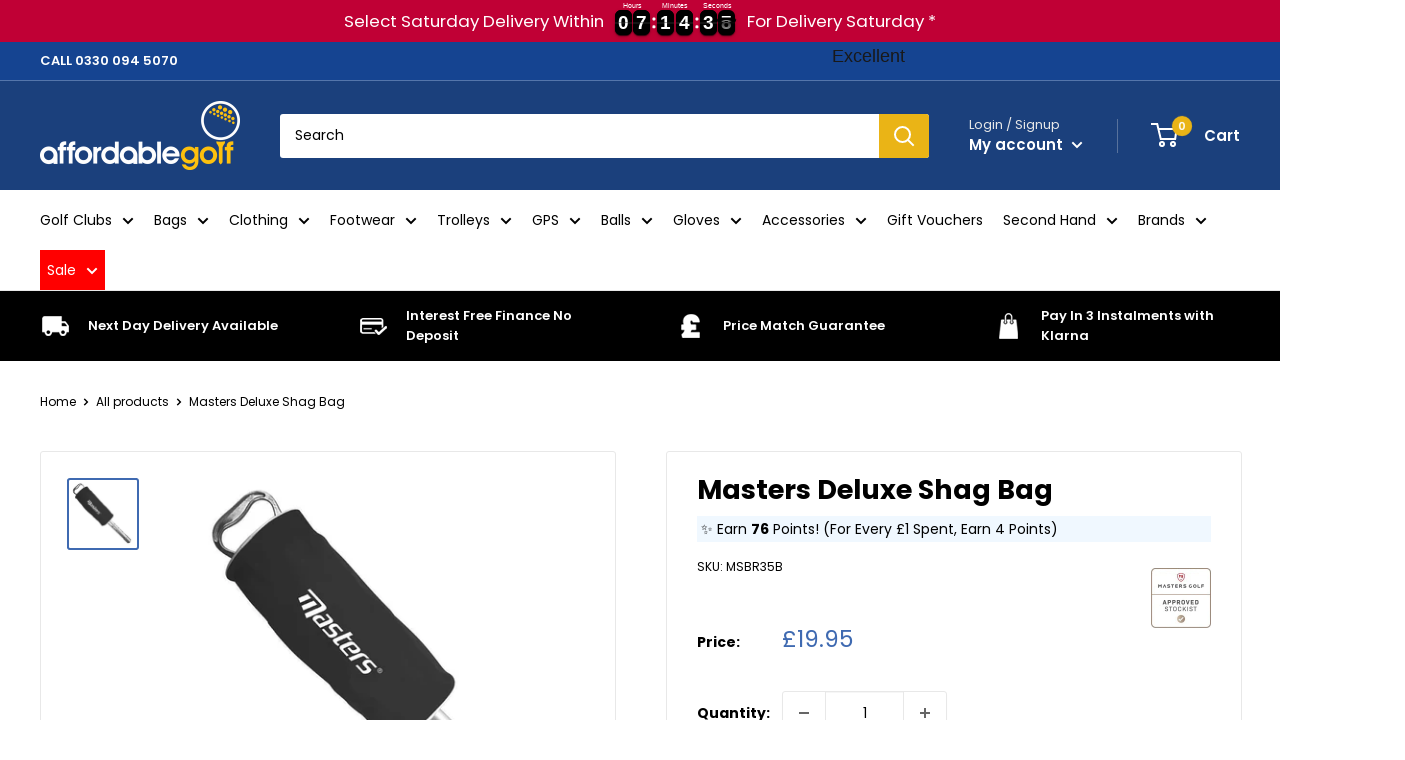

--- FILE ---
content_type: text/css
request_url: https://tags.srv.stackadapt.com/sa.css
body_size: -11
content:
:root {
    --sa-uid: '0-233aa046-6879-5a26-4230-022a5972394e';
}

--- FILE ---
content_type: text/javascript; charset=utf-8
request_url: https://www.affordablegolf.co.uk/products/masters-deluxe-shag-bag-msbr35b.js
body_size: 1061
content:
{"id":8110308688161,"title":"Masters Deluxe Shag Bag","handle":"masters-deluxe-shag-bag-msbr35b","description":"\u003cp\u003eThe Masters Deluxe Shag Bag also acts as a practice ball bag ideal for transporting large amounts of golf balls to the practice area. They are automatically taken into the tube and subsequently pushed into the zipped compartment by pushing down on the handle. A locking device on the end of the tube prevents the balls from falling out.\u003cbr\u003e\u003cbr\u003e\u003cstrong\u003eFEATURES\u003cbr\u003e\u003c\/strong\u003e\u003c\/p\u003e\r\n\u003cul\u003e\r\n\u003cli\u003e\u003cspan\u003e\u003cspan\u003eHolds up to 85 golf balls\u003c\/span\u003e\u003c\/span\u003e\u003c\/li\u003e\r\n\u003c\/ul\u003e\r\n\u003cdiv id=\"ctl00_ContentPlaceHolder1_divrltproduct\" class=\"related-acc\"\u003e\n\u003cstrong\u003eWARRANTY\u003c\/strong\u003e\u003cbr\u003e1 Year Manufacturer's Warranty\u003c\/div\u003e\r\n\u003cp\u003e\u003cstrong\u003e \u003c\/strong\u003e\u003c\/p\u003e","published_at":"2023-02-20T16:37:08+00:00","created_at":"2023-02-20T16:37:08+00:00","vendor":"Masters","type":"Ball Retrievers","tags":["Accessories","Ball Retreivers","Brands","christmas 25","Gifts For Her","Golf Accessories","Golf Ball Retrievers","Masters","Mens","New"],"price":1995,"price_min":1995,"price_max":1995,"available":false,"price_varies":false,"compare_at_price":1995,"compare_at_price_min":1995,"compare_at_price_max":1995,"compare_at_price_varies":false,"variants":[{"id":44511717097761,"title":"Default Title","option1":"Default Title","option2":null,"option3":null,"sku":"MSBR35B","requires_shipping":true,"taxable":true,"featured_image":null,"available":false,"name":"Masters Deluxe Shag Bag","public_title":null,"options":["Default Title"],"price":1995,"weight":0,"compare_at_price":1995,"inventory_management":"shopify","barcode":"05027084024642","quantity_rule":{"min":1,"max":null,"increment":1},"quantity_price_breaks":[],"requires_selling_plan":false,"selling_plan_allocations":[]}],"images":["\/\/cdn.shopify.com\/s\/files\/1\/0668\/5759\/9265\/files\/br35bshagbag_1.jpg?v=1705259936"],"featured_image":"\/\/cdn.shopify.com\/s\/files\/1\/0668\/5759\/9265\/files\/br35bshagbag_1.jpg?v=1705259936","options":[{"name":"Title","position":1,"values":["Default Title"]}],"url":"\/products\/masters-deluxe-shag-bag-msbr35b","media":[{"alt":null,"id":36469155299617,"position":1,"preview_image":{"aspect_ratio":1.0,"height":1000,"width":1000,"src":"https:\/\/cdn.shopify.com\/s\/files\/1\/0668\/5759\/9265\/files\/br35bshagbag_1.jpg?v=1705259936"},"aspect_ratio":1.0,"height":1000,"media_type":"image","src":"https:\/\/cdn.shopify.com\/s\/files\/1\/0668\/5759\/9265\/files\/br35bshagbag_1.jpg?v=1705259936","width":1000}],"requires_selling_plan":false,"selling_plan_groups":[]}

--- FILE ---
content_type: text/javascript; charset=utf-8
request_url: https://www.affordablegolf.co.uk/products/ua-ua12754750.js
body_size: 134
content:
{"id":8110305968417,"title":"Under Armour Double Canopy Umbrella - Black","handle":"ua-ua12754750","description":"\u003cp\u003eThis durable, stylish Under Armour umbrella is the perfect way to protect yourself from the rain, on and off the course. The large double canopy size allows for you, and your stand bag, dry and comfortable. Due to the aerodynamic handle design the umbrella can fir in almost all umbrella holders.\u003c\/p\u003e\n\u003cp\u003e\u003cb\u003eFEATURES:\u003c\/b\u003e\u003c\/p\u003e\n\u003cul\u003e\n\u003cli\u003eUA Storm1 technology repels water to protect you \u0026amp; your gear from the elements\u003c\/li\u003e\n\u003cli\u003eDouble canopy for increased coverage\u003c\/li\u003e\n\u003cli\u003eDual action opening\u003c\/li\u003e\n\u003cli\u003eTextured rubber handle provides a comfortable grip\u003c\/li\u003e\n\u003cli\u003eSize: 110cm\u003c\/li\u003e\n\u003cli\u003e100% Nylon\u003c\/li\u003e\n\u003c\/ul\u003e\n\u003cp\u003e\u003cb\u003eWARRANTY\u003cbr\u003e \u003c\/b\u003e1 Year Manufacturer’s Warranty\u003c\/p\u003e","published_at":"2023-02-20T16:36:43+00:00","created_at":"2023-02-20T16:36:43+00:00","vendor":"Under Armour","type":"Umbrellas","tags":["Accessories","Brands","Christmas 2023","christmas 25","Essentials","Gifts For Her","Golf Accessories","Golf Umbrellas","Mens","New","Sale","Under Armour","Winter"],"price":3499,"price_min":3499,"price_max":3499,"available":true,"price_varies":false,"compare_at_price":3999,"compare_at_price_min":3999,"compare_at_price_max":3999,"compare_at_price_varies":false,"variants":[{"id":44511710445857,"title":"Default Title","option1":"Default Title","option2":null,"option3":null,"sku":"UA12754750","requires_shipping":true,"taxable":true,"featured_image":null,"available":true,"name":"Under Armour Double Canopy Umbrella - Black","public_title":null,"options":["Default Title"],"price":3499,"weight":227250,"compare_at_price":3999,"inventory_management":"shopify","barcode":"889362728629","quantity_rule":{"min":1,"max":null,"increment":1},"quantity_price_breaks":[],"requires_selling_plan":false,"selling_plan_allocations":[]}],"images":["\/\/cdn.shopify.com\/s\/files\/1\/0668\/5759\/9265\/files\/under_armour_brolli__3.jpg?v=1686736873","\/\/cdn.shopify.com\/s\/files\/1\/0668\/5759\/9265\/files\/under_armour_brolli_2_3.jpg?v=1686736879","\/\/cdn.shopify.com\/s\/files\/1\/0668\/5759\/9265\/files\/under_armour_brolli_4_3.jpg?v=1686736882","\/\/cdn.shopify.com\/s\/files\/1\/0668\/5759\/9265\/files\/masters_umbrella_tip__1_3.jpg?v=1686736884"],"featured_image":"\/\/cdn.shopify.com\/s\/files\/1\/0668\/5759\/9265\/files\/under_armour_brolli__3.jpg?v=1686736873","options":[{"name":"Title","position":1,"values":["Default Title"]}],"url":"\/products\/ua-ua12754750","media":[{"alt":null,"id":34106463191329,"position":1,"preview_image":{"aspect_ratio":1.0,"height":1000,"width":1000,"src":"https:\/\/cdn.shopify.com\/s\/files\/1\/0668\/5759\/9265\/files\/under_armour_brolli__3.jpg?v=1686736873"},"aspect_ratio":1.0,"height":1000,"media_type":"image","src":"https:\/\/cdn.shopify.com\/s\/files\/1\/0668\/5759\/9265\/files\/under_armour_brolli__3.jpg?v=1686736873","width":1000},{"alt":null,"id":34106468335905,"position":2,"preview_image":{"aspect_ratio":1.0,"height":1000,"width":1000,"src":"https:\/\/cdn.shopify.com\/s\/files\/1\/0668\/5759\/9265\/files\/under_armour_brolli_2_3.jpg?v=1686736879"},"aspect_ratio":1.0,"height":1000,"media_type":"image","src":"https:\/\/cdn.shopify.com\/s\/files\/1\/0668\/5759\/9265\/files\/under_armour_brolli_2_3.jpg?v=1686736879","width":1000},{"alt":null,"id":34106470695201,"position":3,"preview_image":{"aspect_ratio":1.0,"height":1000,"width":1000,"src":"https:\/\/cdn.shopify.com\/s\/files\/1\/0668\/5759\/9265\/files\/under_armour_brolli_4_3.jpg?v=1686736882"},"aspect_ratio":1.0,"height":1000,"media_type":"image","src":"https:\/\/cdn.shopify.com\/s\/files\/1\/0668\/5759\/9265\/files\/under_armour_brolli_4_3.jpg?v=1686736882","width":1000},{"alt":null,"id":34106472071457,"position":4,"preview_image":{"aspect_ratio":1.0,"height":1000,"width":1000,"src":"https:\/\/cdn.shopify.com\/s\/files\/1\/0668\/5759\/9265\/files\/masters_umbrella_tip__1_3.jpg?v=1686736884"},"aspect_ratio":1.0,"height":1000,"media_type":"image","src":"https:\/\/cdn.shopify.com\/s\/files\/1\/0668\/5759\/9265\/files\/masters_umbrella_tip__1_3.jpg?v=1686736884","width":1000}],"requires_selling_plan":false,"selling_plan_groups":[]}

--- FILE ---
content_type: text/json
request_url: https://conf.config-security.com/model
body_size: 83
content:
{"title":"recommendation AI model (keras)","structure":"release_id=0x50:7b:4d:65:65:6b:58:37:64:31:47:2d:37:48:2a:4a:30:5c:6b:36:4c:54:5a:6b:7b:37:72:6c:2e;keras;t9x1tlblh6xta7n2jjg4exrp2qlpyoz8qzk9ckijcm8m9nmoxtpzthvz8r3abv6lptlh6s32","weights":"../weights/507b4d65.h5","biases":"../biases/507b4d65.h5"}

--- FILE ---
content_type: text/javascript; charset=utf-8
request_url: https://www.affordablegolf.co.uk/products/spurk-short-pile-mat.js
body_size: 1039
content:
{"id":14687161155966,"title":"Spurk Short Pile Golf Mat","handle":"spurk-short-pile-mat","description":"\u003cp class=\"MsoNormal\"\u003eProtect the green or garden while optimising performance on winter greens with the short pile golf mat from Spurk.\u003c\/p\u003e\n\u003cp class=\"MsoNormal\"\u003eMade with a silicone backing so it moulds better to the surface below, the in-built spikes lock it in place for complete stability, so you get the best out of each each strike.\u003c\/p\u003e\n\u003cp class=\"MsoNormal\"\u003eIt is lightweight and portable making it easy to lift and lay on a variety of different lies.\u003c\/p\u003e\n\u003cp class=\"MsoNormal\"\u003e\u003cb\u003eFEATURES:\u003c\/b\u003e\u003c\/p\u003e\n\u003cul style=\"margin-top: 0cm;\" type=\"disc\"\u003e\n\u003cli class=\"MsoNormal\" style=\"mso-list: l0 level1 lfo1; tab-stops: list 36.0pt;\"\u003eThe closest thing to playing off grass\u003c\/li\u003e\n\u003cli class=\"MsoNormal\" style=\"mso-list: l0 level1 lfo1; tab-stops: list 36.0pt;\"\u003eSuperior quality\u003c\/li\u003e\n\u003cli class=\"MsoNormal\" style=\"mso-list: l0 level1 lfo1; tab-stops: list 36.0pt;\"\u003eSolid, stable locked base\u003c\/li\u003e\n\u003cli class=\"MsoNormal\" style=\"mso-list: l0 level1 lfo1; tab-stops: list 36.0pt;\"\u003eProvides fairway protection and course aeration\u003c\/li\u003e\n\u003cli class=\"MsoNormal\" style=\"mso-list: l0 level1 lfo1; tab-stops: list 36.0pt;\"\u003eLightweight, portable and designed for the golf course, while also perfect for garden practice\u003c\/li\u003e\n\u003cli class=\"MsoNormal\" style=\"mso-list: l0 level1 lfo1; tab-stops: list 36.0pt;\"\u003e100% UK design and manufacture\u003c\/li\u003e\n\u003cli class=\"MsoNormal\" style=\"mso-list: l0 level1 lfo1; tab-stops: list 36.0pt;\"\u003eMeasures 310mm x 110mm\u003c\/li\u003e\n\u003cli class=\"MsoNormal\" style=\"mso-list: l0 level1 lfo1; tab-stops: list 36.0pt;\"\u003eBungee toggle included\u003c\/li\u003e\n\u003c\/ul\u003e\n\u003cp class=\"MsoNormal\"\u003e\u003cb\u003eWARRANTY\u003cbr\u003e\u003c\/b\u003e\u003cspan style=\"mso-bidi-font-weight: bold;\"\u003e1 Year Manufacturer’s Warranty\u003c\/span\u003e\u003c\/p\u003e","published_at":"2024-10-23T16:27:01+01:00","created_at":"2024-10-23T16:27:01+01:00","vendor":"Spurk","type":"Practice Matts","tags":["AW24","Golf Accessories","Mens","New","Spurk","Winter Mat"],"price":2699,"price_min":2699,"price_max":2699,"available":true,"price_varies":false,"compare_at_price":null,"compare_at_price_min":0,"compare_at_price_max":0,"compare_at_price_varies":false,"variants":[{"id":51741244817790,"title":"Default Title","option1":"Default Title","option2":null,"option3":null,"sku":"SG8477","requires_shipping":true,"taxable":true,"featured_image":null,"available":true,"name":"Spurk Short Pile Golf Mat","public_title":null,"options":["Default Title"],"price":2699,"weight":0,"compare_at_price":null,"inventory_management":"shopify","barcode":"5056595619832","quantity_rule":{"min":1,"max":null,"increment":1},"quantity_price_breaks":[],"requires_selling_plan":false,"selling_plan_allocations":[]}],"images":["\/\/cdn.shopify.com\/s\/files\/1\/0668\/5759\/9265\/files\/Short_Pile_3.jpg?v=1731326876","\/\/cdn.shopify.com\/s\/files\/1\/0668\/5759\/9265\/files\/Short_Pile_1.jpg?v=1731326446","\/\/cdn.shopify.com\/s\/files\/1\/0668\/5759\/9265\/files\/SpurkShortPileMat2.jpg?v=1729693484","\/\/cdn.shopify.com\/s\/files\/1\/0668\/5759\/9265\/files\/SpurkShortPileMat3.jpg?v=1729693484","\/\/cdn.shopify.com\/s\/files\/1\/0668\/5759\/9265\/files\/Short_Pile_2.jpg?v=1731326446"],"featured_image":"\/\/cdn.shopify.com\/s\/files\/1\/0668\/5759\/9265\/files\/Short_Pile_3.jpg?v=1731326876","options":[{"name":"Title","position":1,"values":["Default Title"]}],"url":"\/products\/spurk-short-pile-mat","media":[{"alt":null,"id":63096576868734,"position":1,"preview_image":{"aspect_ratio":1.0,"height":1000,"width":1000,"src":"https:\/\/cdn.shopify.com\/s\/files\/1\/0668\/5759\/9265\/files\/Short_Pile_3.jpg?v=1731326876"},"aspect_ratio":1.0,"height":1000,"media_type":"image","src":"https:\/\/cdn.shopify.com\/s\/files\/1\/0668\/5759\/9265\/files\/Short_Pile_3.jpg?v=1731326876","width":1000},{"alt":null,"id":63096514281854,"position":2,"preview_image":{"aspect_ratio":1.0,"height":1000,"width":1000,"src":"https:\/\/cdn.shopify.com\/s\/files\/1\/0668\/5759\/9265\/files\/Short_Pile_1.jpg?v=1731326446"},"aspect_ratio":1.0,"height":1000,"media_type":"image","src":"https:\/\/cdn.shopify.com\/s\/files\/1\/0668\/5759\/9265\/files\/Short_Pile_1.jpg?v=1731326446","width":1000},{"alt":null,"id":62820314251646,"position":3,"preview_image":{"aspect_ratio":1.0,"height":1000,"width":1000,"src":"https:\/\/cdn.shopify.com\/s\/files\/1\/0668\/5759\/9265\/files\/SpurkShortPileMat2.jpg?v=1729693484"},"aspect_ratio":1.0,"height":1000,"media_type":"image","src":"https:\/\/cdn.shopify.com\/s\/files\/1\/0668\/5759\/9265\/files\/SpurkShortPileMat2.jpg?v=1729693484","width":1000},{"alt":null,"id":62820314186110,"position":4,"preview_image":{"aspect_ratio":1.0,"height":1000,"width":1000,"src":"https:\/\/cdn.shopify.com\/s\/files\/1\/0668\/5759\/9265\/files\/SpurkShortPileMat3.jpg?v=1729693484"},"aspect_ratio":1.0,"height":1000,"media_type":"image","src":"https:\/\/cdn.shopify.com\/s\/files\/1\/0668\/5759\/9265\/files\/SpurkShortPileMat3.jpg?v=1729693484","width":1000},{"alt":null,"id":63096514249086,"position":5,"preview_image":{"aspect_ratio":1.0,"height":1000,"width":1000,"src":"https:\/\/cdn.shopify.com\/s\/files\/1\/0668\/5759\/9265\/files\/Short_Pile_2.jpg?v=1731326446"},"aspect_ratio":1.0,"height":1000,"media_type":"image","src":"https:\/\/cdn.shopify.com\/s\/files\/1\/0668\/5759\/9265\/files\/Short_Pile_2.jpg?v=1731326446","width":1000}],"requires_selling_plan":false,"selling_plan_groups":[]}

--- FILE ---
content_type: text/javascript; charset=utf-8
request_url: https://www.affordablegolf.co.uk/products/masters-deluxe-shag-bag-msbr35b.js
body_size: 556
content:
{"id":8110308688161,"title":"Masters Deluxe Shag Bag","handle":"masters-deluxe-shag-bag-msbr35b","description":"\u003cp\u003eThe Masters Deluxe Shag Bag also acts as a practice ball bag ideal for transporting large amounts of golf balls to the practice area. They are automatically taken into the tube and subsequently pushed into the zipped compartment by pushing down on the handle. A locking device on the end of the tube prevents the balls from falling out.\u003cbr\u003e\u003cbr\u003e\u003cstrong\u003eFEATURES\u003cbr\u003e\u003c\/strong\u003e\u003c\/p\u003e\r\n\u003cul\u003e\r\n\u003cli\u003e\u003cspan\u003e\u003cspan\u003eHolds up to 85 golf balls\u003c\/span\u003e\u003c\/span\u003e\u003c\/li\u003e\r\n\u003c\/ul\u003e\r\n\u003cdiv id=\"ctl00_ContentPlaceHolder1_divrltproduct\" class=\"related-acc\"\u003e\n\u003cstrong\u003eWARRANTY\u003c\/strong\u003e\u003cbr\u003e1 Year Manufacturer's Warranty\u003c\/div\u003e\r\n\u003cp\u003e\u003cstrong\u003e \u003c\/strong\u003e\u003c\/p\u003e","published_at":"2023-02-20T16:37:08+00:00","created_at":"2023-02-20T16:37:08+00:00","vendor":"Masters","type":"Ball Retrievers","tags":["Accessories","Ball Retreivers","Brands","christmas 25","Gifts For Her","Golf Accessories","Golf Ball Retrievers","Masters","Mens","New"],"price":1995,"price_min":1995,"price_max":1995,"available":false,"price_varies":false,"compare_at_price":1995,"compare_at_price_min":1995,"compare_at_price_max":1995,"compare_at_price_varies":false,"variants":[{"id":44511717097761,"title":"Default Title","option1":"Default Title","option2":null,"option3":null,"sku":"MSBR35B","requires_shipping":true,"taxable":true,"featured_image":null,"available":false,"name":"Masters Deluxe Shag Bag","public_title":null,"options":["Default Title"],"price":1995,"weight":0,"compare_at_price":1995,"inventory_management":"shopify","barcode":"05027084024642","quantity_rule":{"min":1,"max":null,"increment":1},"quantity_price_breaks":[],"requires_selling_plan":false,"selling_plan_allocations":[]}],"images":["\/\/cdn.shopify.com\/s\/files\/1\/0668\/5759\/9265\/files\/br35bshagbag_1.jpg?v=1705259936"],"featured_image":"\/\/cdn.shopify.com\/s\/files\/1\/0668\/5759\/9265\/files\/br35bshagbag_1.jpg?v=1705259936","options":[{"name":"Title","position":1,"values":["Default Title"]}],"url":"\/products\/masters-deluxe-shag-bag-msbr35b","media":[{"alt":null,"id":36469155299617,"position":1,"preview_image":{"aspect_ratio":1.0,"height":1000,"width":1000,"src":"https:\/\/cdn.shopify.com\/s\/files\/1\/0668\/5759\/9265\/files\/br35bshagbag_1.jpg?v=1705259936"},"aspect_ratio":1.0,"height":1000,"media_type":"image","src":"https:\/\/cdn.shopify.com\/s\/files\/1\/0668\/5759\/9265\/files\/br35bshagbag_1.jpg?v=1705259936","width":1000}],"requires_selling_plan":false,"selling_plan_groups":[]}

--- FILE ---
content_type: text/javascript; charset=utf-8
request_url: https://www.affordablegolf.co.uk/products/pride-pts-yellow-2-3-4-20pk-mstewpt111-2-3-4in-yellow-20pk.js
body_size: 793
content:
{"id":8110298890529,"title":"Pride Pro Length 2.75\" Tees (Pack of 20) - Yellow","handle":"pride-pts-yellow-2-3-4-20pk-mstewpt111-2-3-4in-yellow-20pk","description":"\u003cp\u003eThese Tees are the designed for the perfect and consistent set up, allowing you to hit your best shot, every time. A detailed colour coded system allows you to choose the right height for you and line up the tees to achieve the most consistent shot every time.   The 2 ¾ inch height is perfect for drivers. Fairways and hybrids.\u003c\/p\u003e\r\n\u003cp\u003e\u003cstrong\u003eFEATURES:\u003c\/strong\u003e\u003c\/p\u003e\r\n\u003cul\u003e\r\n\u003cli\u003ePerfect Ball Elevation\u003c\/li\u003e\r\n\u003cli\u003eColour Coded System\u003c\/li\u003e\r\n\u003cli\u003eEasy Set up\u003c\/li\u003e\r\n\u003cli\u003ePGA Approved\u003c\/li\u003e\r\n\u003c\/ul\u003e\r\n\u003cp\u003e\u003cstrong\u003eWARRANTY\u003cbr\u003e\u003c\/strong\u003e1 Year Manufacturer's Warranty\u003c\/p\u003e","published_at":"2023-02-20T16:35:20+00:00","created_at":"2023-02-20T16:35:20+00:00","vendor":"Pride PTS","type":"Tees","tags":["Accessories","Christmas 2022","christmas 25","Essentials","Gifts Under £25","Golf Accessories","Golf Tees","Masters","Mens","New","Tees"],"price":195,"price_min":195,"price_max":195,"available":true,"price_varies":false,"compare_at_price":195,"compare_at_price_min":195,"compare_at_price_max":195,"compare_at_price_varies":false,"variants":[{"id":44511687442721,"title":"Default Title","option1":"Default Title","option2":null,"option3":null,"sku":"TEPSPTS7020","requires_shipping":true,"taxable":true,"featured_image":null,"available":true,"name":"Pride Pro Length 2.75\" Tees (Pack of 20) - Yellow","public_title":null,"options":["Default Title"],"price":195,"weight":0,"compare_at_price":195,"inventory_management":"shopify","barcode":"48929194165","quantity_rule":{"min":1,"max":null,"increment":1},"quantity_price_breaks":[],"requires_selling_plan":false,"selling_plan_allocations":[]}],"images":["\/\/cdn.shopify.com\/s\/files\/1\/0668\/5759\/9265\/files\/pride_professional_tees_2_3_quarter_inch_pack_of_20_-_yellow.jpg?v=1705259896"],"featured_image":"\/\/cdn.shopify.com\/s\/files\/1\/0668\/5759\/9265\/files\/pride_professional_tees_2_3_quarter_inch_pack_of_20_-_yellow.jpg?v=1705259896","options":[{"name":"Title","position":1,"values":["Default Title"]}],"url":"\/products\/pride-pts-yellow-2-3-4-20pk-mstewpt111-2-3-4in-yellow-20pk","media":[{"alt":null,"id":36469149663521,"position":1,"preview_image":{"aspect_ratio":1.0,"height":1000,"width":1000,"src":"https:\/\/cdn.shopify.com\/s\/files\/1\/0668\/5759\/9265\/files\/pride_professional_tees_2_3_quarter_inch_pack_of_20_-_yellow.jpg?v=1705259896"},"aspect_ratio":1.0,"height":1000,"media_type":"image","src":"https:\/\/cdn.shopify.com\/s\/files\/1\/0668\/5759\/9265\/files\/pride_professional_tees_2_3_quarter_inch_pack_of_20_-_yellow.jpg?v=1705259896","width":1000}],"requires_selling_plan":false,"selling_plan_groups":[]}

--- FILE ---
content_type: text/javascript; charset=utf-8
request_url: https://www.affordablegolf.co.uk/products/masters-deluxe-shag-bag-msbr35b.js
body_size: 289
content:
{"id":8110308688161,"title":"Masters Deluxe Shag Bag","handle":"masters-deluxe-shag-bag-msbr35b","description":"\u003cp\u003eThe Masters Deluxe Shag Bag also acts as a practice ball bag ideal for transporting large amounts of golf balls to the practice area. They are automatically taken into the tube and subsequently pushed into the zipped compartment by pushing down on the handle. A locking device on the end of the tube prevents the balls from falling out.\u003cbr\u003e\u003cbr\u003e\u003cstrong\u003eFEATURES\u003cbr\u003e\u003c\/strong\u003e\u003c\/p\u003e\r\n\u003cul\u003e\r\n\u003cli\u003e\u003cspan\u003e\u003cspan\u003eHolds up to 85 golf balls\u003c\/span\u003e\u003c\/span\u003e\u003c\/li\u003e\r\n\u003c\/ul\u003e\r\n\u003cdiv id=\"ctl00_ContentPlaceHolder1_divrltproduct\" class=\"related-acc\"\u003e\n\u003cstrong\u003eWARRANTY\u003c\/strong\u003e\u003cbr\u003e1 Year Manufacturer's Warranty\u003c\/div\u003e\r\n\u003cp\u003e\u003cstrong\u003e \u003c\/strong\u003e\u003c\/p\u003e","published_at":"2023-02-20T16:37:08+00:00","created_at":"2023-02-20T16:37:08+00:00","vendor":"Masters","type":"Ball Retrievers","tags":["Accessories","Ball Retreivers","Brands","christmas 25","Gifts For Her","Golf Accessories","Golf Ball Retrievers","Masters","Mens","New"],"price":1995,"price_min":1995,"price_max":1995,"available":false,"price_varies":false,"compare_at_price":1995,"compare_at_price_min":1995,"compare_at_price_max":1995,"compare_at_price_varies":false,"variants":[{"id":44511717097761,"title":"Default Title","option1":"Default Title","option2":null,"option3":null,"sku":"MSBR35B","requires_shipping":true,"taxable":true,"featured_image":null,"available":false,"name":"Masters Deluxe Shag Bag","public_title":null,"options":["Default Title"],"price":1995,"weight":0,"compare_at_price":1995,"inventory_management":"shopify","barcode":"05027084024642","quantity_rule":{"min":1,"max":null,"increment":1},"quantity_price_breaks":[],"requires_selling_plan":false,"selling_plan_allocations":[]}],"images":["\/\/cdn.shopify.com\/s\/files\/1\/0668\/5759\/9265\/files\/br35bshagbag_1.jpg?v=1705259936"],"featured_image":"\/\/cdn.shopify.com\/s\/files\/1\/0668\/5759\/9265\/files\/br35bshagbag_1.jpg?v=1705259936","options":[{"name":"Title","position":1,"values":["Default Title"]}],"url":"\/products\/masters-deluxe-shag-bag-msbr35b","media":[{"alt":null,"id":36469155299617,"position":1,"preview_image":{"aspect_ratio":1.0,"height":1000,"width":1000,"src":"https:\/\/cdn.shopify.com\/s\/files\/1\/0668\/5759\/9265\/files\/br35bshagbag_1.jpg?v=1705259936"},"aspect_ratio":1.0,"height":1000,"media_type":"image","src":"https:\/\/cdn.shopify.com\/s\/files\/1\/0668\/5759\/9265\/files\/br35bshagbag_1.jpg?v=1705259936","width":1000}],"requires_selling_plan":false,"selling_plan_groups":[]}

--- FILE ---
content_type: text/javascript
request_url: https://www.affordablegolf.co.uk/cdn/shop/t/7/assets/product-page.js?v=178774178434456700491768381943
body_size: -189
content:
function sort_sizes(){if(jQuery(".option-size").length>0){const order=["xxxs","xxs","xs","s","m","l","xl","xxl","xxxl"],options=[];for($(".option-size > div").each(function(k,variant){size_value=$(variant).children("label").attr("title").toLowerCase(),options.push([size_value,variant])}),i=0;i<options.length;i++)options.sort(function(cur,nxt){let a=cur[0],b=nxt[0];if(a===null||b===null||typeof a!="string"||typeof b!="string")return;let value1=a.toLowerCase(),value2=b.toLowerCase();return order.indexOf(value1)!=-1?order.indexOf(value1)-order.indexOf(value2):a.match(/\d+/)-b.match(/\d+/)});for(i=0;i<options.length;i++)i==0?$(".option-size").prepend($(options[i][1])):$($(options[i][1])).insertAfter($(options[i-1][1]));window.onload=event=>{new URLSearchParams(window.location.search).has("variant")||$($(".option-size > div > input")[0]).click()}}}document.addEventListener("DOMContentLoaded",()=>{}),$(".product-form__variants .product-form__option .block-swatch .block-swatch__radio").change(function(){console.log("Ankit");var parent=this;setTimeout(function(){parent.checked&&$(".product-form__variants .product-form__option").each(function(index,element){if(!$(this).hasClass("no-js")){var noDefaultVariant=!1,self=$(this);$(this).find(".block-swatch-list .block-swatch").each(function(index2,element2){if(!$(this).hasClass("block-swatch--disabled")){var radioInput=$(this).find(".block-swatch__radio");radioInput.length>0&&radioInput.is(":checked")&&(noDefaultVariant=!0)}}),noDefaultVariant||$(self).find(".block-swatch-list .block-swatch").each(function(index2,element2){if(!$(this).hasClass("block-swatch--disabled")){var radioInput=$(this).find(".block-swatch__radio"),radioLabel=$(this).find(".block-swatch__item");if(radioInput.length>0)return radioLabel.trigger("click"),radioInput.prop("checked",!0),!1}})}})},500)});
//# sourceMappingURL=/cdn/shop/t/7/assets/product-page.js.map?v=178774178434456700491768381943


--- FILE ---
content_type: text/javascript
request_url: https://cdn.shopify.com/s/files/1/0668/5759/9265/t/7/assets/zendesk-embeddable.js?v=1681739239&shop=affordablegolf-1080.myshopify.com
body_size: -615
content:
var script = document.createElement('script');script.type = 'text/javascript';script.id = 'ze-snippet';script.src = 'https://static.zdassets.com/ekr/snippet.js?key=8dc4fcfa-1e22-4bcc-bac7-c8d3b296d28c';document.getElementsByTagName('head')[0].appendChild(script);